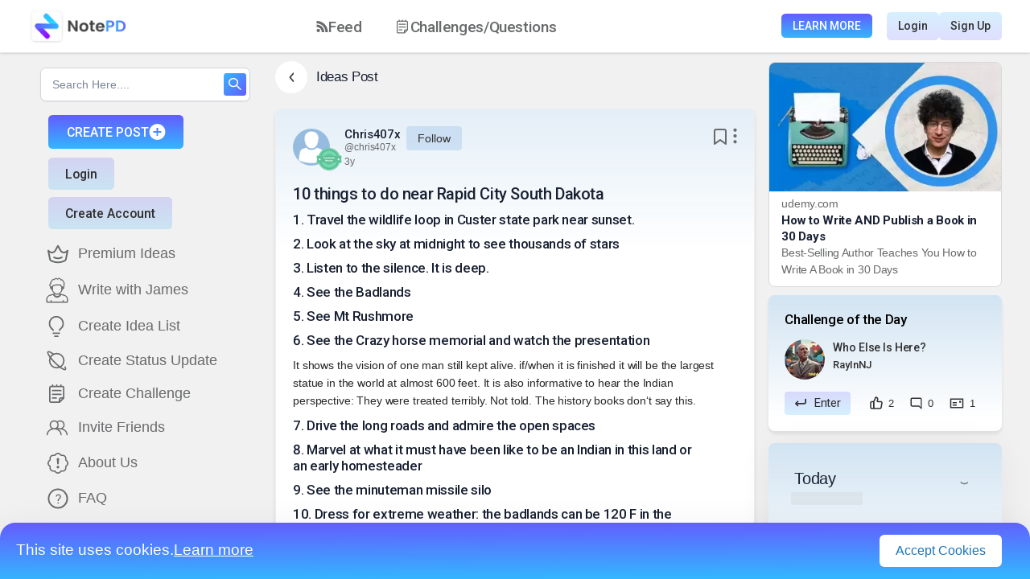

--- FILE ---
content_type: text/html; charset=utf-8
request_url: https://www.google.com/recaptcha/api2/anchor?ar=1&k=6LcCjr8eAAAAAO7sXYLNsiGxBHOABUNae9hsL4vy&co=aHR0cHM6Ly9ub3RlcGQuY29tOjQ0Mw..&hl=en&v=N67nZn4AqZkNcbeMu4prBgzg&size=invisible&anchor-ms=20000&execute-ms=30000&cb=qlplwghpux53
body_size: 48724
content:
<!DOCTYPE HTML><html dir="ltr" lang="en"><head><meta http-equiv="Content-Type" content="text/html; charset=UTF-8">
<meta http-equiv="X-UA-Compatible" content="IE=edge">
<title>reCAPTCHA</title>
<style type="text/css">
/* cyrillic-ext */
@font-face {
  font-family: 'Roboto';
  font-style: normal;
  font-weight: 400;
  font-stretch: 100%;
  src: url(//fonts.gstatic.com/s/roboto/v48/KFO7CnqEu92Fr1ME7kSn66aGLdTylUAMa3GUBHMdazTgWw.woff2) format('woff2');
  unicode-range: U+0460-052F, U+1C80-1C8A, U+20B4, U+2DE0-2DFF, U+A640-A69F, U+FE2E-FE2F;
}
/* cyrillic */
@font-face {
  font-family: 'Roboto';
  font-style: normal;
  font-weight: 400;
  font-stretch: 100%;
  src: url(//fonts.gstatic.com/s/roboto/v48/KFO7CnqEu92Fr1ME7kSn66aGLdTylUAMa3iUBHMdazTgWw.woff2) format('woff2');
  unicode-range: U+0301, U+0400-045F, U+0490-0491, U+04B0-04B1, U+2116;
}
/* greek-ext */
@font-face {
  font-family: 'Roboto';
  font-style: normal;
  font-weight: 400;
  font-stretch: 100%;
  src: url(//fonts.gstatic.com/s/roboto/v48/KFO7CnqEu92Fr1ME7kSn66aGLdTylUAMa3CUBHMdazTgWw.woff2) format('woff2');
  unicode-range: U+1F00-1FFF;
}
/* greek */
@font-face {
  font-family: 'Roboto';
  font-style: normal;
  font-weight: 400;
  font-stretch: 100%;
  src: url(//fonts.gstatic.com/s/roboto/v48/KFO7CnqEu92Fr1ME7kSn66aGLdTylUAMa3-UBHMdazTgWw.woff2) format('woff2');
  unicode-range: U+0370-0377, U+037A-037F, U+0384-038A, U+038C, U+038E-03A1, U+03A3-03FF;
}
/* math */
@font-face {
  font-family: 'Roboto';
  font-style: normal;
  font-weight: 400;
  font-stretch: 100%;
  src: url(//fonts.gstatic.com/s/roboto/v48/KFO7CnqEu92Fr1ME7kSn66aGLdTylUAMawCUBHMdazTgWw.woff2) format('woff2');
  unicode-range: U+0302-0303, U+0305, U+0307-0308, U+0310, U+0312, U+0315, U+031A, U+0326-0327, U+032C, U+032F-0330, U+0332-0333, U+0338, U+033A, U+0346, U+034D, U+0391-03A1, U+03A3-03A9, U+03B1-03C9, U+03D1, U+03D5-03D6, U+03F0-03F1, U+03F4-03F5, U+2016-2017, U+2034-2038, U+203C, U+2040, U+2043, U+2047, U+2050, U+2057, U+205F, U+2070-2071, U+2074-208E, U+2090-209C, U+20D0-20DC, U+20E1, U+20E5-20EF, U+2100-2112, U+2114-2115, U+2117-2121, U+2123-214F, U+2190, U+2192, U+2194-21AE, U+21B0-21E5, U+21F1-21F2, U+21F4-2211, U+2213-2214, U+2216-22FF, U+2308-230B, U+2310, U+2319, U+231C-2321, U+2336-237A, U+237C, U+2395, U+239B-23B7, U+23D0, U+23DC-23E1, U+2474-2475, U+25AF, U+25B3, U+25B7, U+25BD, U+25C1, U+25CA, U+25CC, U+25FB, U+266D-266F, U+27C0-27FF, U+2900-2AFF, U+2B0E-2B11, U+2B30-2B4C, U+2BFE, U+3030, U+FF5B, U+FF5D, U+1D400-1D7FF, U+1EE00-1EEFF;
}
/* symbols */
@font-face {
  font-family: 'Roboto';
  font-style: normal;
  font-weight: 400;
  font-stretch: 100%;
  src: url(//fonts.gstatic.com/s/roboto/v48/KFO7CnqEu92Fr1ME7kSn66aGLdTylUAMaxKUBHMdazTgWw.woff2) format('woff2');
  unicode-range: U+0001-000C, U+000E-001F, U+007F-009F, U+20DD-20E0, U+20E2-20E4, U+2150-218F, U+2190, U+2192, U+2194-2199, U+21AF, U+21E6-21F0, U+21F3, U+2218-2219, U+2299, U+22C4-22C6, U+2300-243F, U+2440-244A, U+2460-24FF, U+25A0-27BF, U+2800-28FF, U+2921-2922, U+2981, U+29BF, U+29EB, U+2B00-2BFF, U+4DC0-4DFF, U+FFF9-FFFB, U+10140-1018E, U+10190-1019C, U+101A0, U+101D0-101FD, U+102E0-102FB, U+10E60-10E7E, U+1D2C0-1D2D3, U+1D2E0-1D37F, U+1F000-1F0FF, U+1F100-1F1AD, U+1F1E6-1F1FF, U+1F30D-1F30F, U+1F315, U+1F31C, U+1F31E, U+1F320-1F32C, U+1F336, U+1F378, U+1F37D, U+1F382, U+1F393-1F39F, U+1F3A7-1F3A8, U+1F3AC-1F3AF, U+1F3C2, U+1F3C4-1F3C6, U+1F3CA-1F3CE, U+1F3D4-1F3E0, U+1F3ED, U+1F3F1-1F3F3, U+1F3F5-1F3F7, U+1F408, U+1F415, U+1F41F, U+1F426, U+1F43F, U+1F441-1F442, U+1F444, U+1F446-1F449, U+1F44C-1F44E, U+1F453, U+1F46A, U+1F47D, U+1F4A3, U+1F4B0, U+1F4B3, U+1F4B9, U+1F4BB, U+1F4BF, U+1F4C8-1F4CB, U+1F4D6, U+1F4DA, U+1F4DF, U+1F4E3-1F4E6, U+1F4EA-1F4ED, U+1F4F7, U+1F4F9-1F4FB, U+1F4FD-1F4FE, U+1F503, U+1F507-1F50B, U+1F50D, U+1F512-1F513, U+1F53E-1F54A, U+1F54F-1F5FA, U+1F610, U+1F650-1F67F, U+1F687, U+1F68D, U+1F691, U+1F694, U+1F698, U+1F6AD, U+1F6B2, U+1F6B9-1F6BA, U+1F6BC, U+1F6C6-1F6CF, U+1F6D3-1F6D7, U+1F6E0-1F6EA, U+1F6F0-1F6F3, U+1F6F7-1F6FC, U+1F700-1F7FF, U+1F800-1F80B, U+1F810-1F847, U+1F850-1F859, U+1F860-1F887, U+1F890-1F8AD, U+1F8B0-1F8BB, U+1F8C0-1F8C1, U+1F900-1F90B, U+1F93B, U+1F946, U+1F984, U+1F996, U+1F9E9, U+1FA00-1FA6F, U+1FA70-1FA7C, U+1FA80-1FA89, U+1FA8F-1FAC6, U+1FACE-1FADC, U+1FADF-1FAE9, U+1FAF0-1FAF8, U+1FB00-1FBFF;
}
/* vietnamese */
@font-face {
  font-family: 'Roboto';
  font-style: normal;
  font-weight: 400;
  font-stretch: 100%;
  src: url(//fonts.gstatic.com/s/roboto/v48/KFO7CnqEu92Fr1ME7kSn66aGLdTylUAMa3OUBHMdazTgWw.woff2) format('woff2');
  unicode-range: U+0102-0103, U+0110-0111, U+0128-0129, U+0168-0169, U+01A0-01A1, U+01AF-01B0, U+0300-0301, U+0303-0304, U+0308-0309, U+0323, U+0329, U+1EA0-1EF9, U+20AB;
}
/* latin-ext */
@font-face {
  font-family: 'Roboto';
  font-style: normal;
  font-weight: 400;
  font-stretch: 100%;
  src: url(//fonts.gstatic.com/s/roboto/v48/KFO7CnqEu92Fr1ME7kSn66aGLdTylUAMa3KUBHMdazTgWw.woff2) format('woff2');
  unicode-range: U+0100-02BA, U+02BD-02C5, U+02C7-02CC, U+02CE-02D7, U+02DD-02FF, U+0304, U+0308, U+0329, U+1D00-1DBF, U+1E00-1E9F, U+1EF2-1EFF, U+2020, U+20A0-20AB, U+20AD-20C0, U+2113, U+2C60-2C7F, U+A720-A7FF;
}
/* latin */
@font-face {
  font-family: 'Roboto';
  font-style: normal;
  font-weight: 400;
  font-stretch: 100%;
  src: url(//fonts.gstatic.com/s/roboto/v48/KFO7CnqEu92Fr1ME7kSn66aGLdTylUAMa3yUBHMdazQ.woff2) format('woff2');
  unicode-range: U+0000-00FF, U+0131, U+0152-0153, U+02BB-02BC, U+02C6, U+02DA, U+02DC, U+0304, U+0308, U+0329, U+2000-206F, U+20AC, U+2122, U+2191, U+2193, U+2212, U+2215, U+FEFF, U+FFFD;
}
/* cyrillic-ext */
@font-face {
  font-family: 'Roboto';
  font-style: normal;
  font-weight: 500;
  font-stretch: 100%;
  src: url(//fonts.gstatic.com/s/roboto/v48/KFO7CnqEu92Fr1ME7kSn66aGLdTylUAMa3GUBHMdazTgWw.woff2) format('woff2');
  unicode-range: U+0460-052F, U+1C80-1C8A, U+20B4, U+2DE0-2DFF, U+A640-A69F, U+FE2E-FE2F;
}
/* cyrillic */
@font-face {
  font-family: 'Roboto';
  font-style: normal;
  font-weight: 500;
  font-stretch: 100%;
  src: url(//fonts.gstatic.com/s/roboto/v48/KFO7CnqEu92Fr1ME7kSn66aGLdTylUAMa3iUBHMdazTgWw.woff2) format('woff2');
  unicode-range: U+0301, U+0400-045F, U+0490-0491, U+04B0-04B1, U+2116;
}
/* greek-ext */
@font-face {
  font-family: 'Roboto';
  font-style: normal;
  font-weight: 500;
  font-stretch: 100%;
  src: url(//fonts.gstatic.com/s/roboto/v48/KFO7CnqEu92Fr1ME7kSn66aGLdTylUAMa3CUBHMdazTgWw.woff2) format('woff2');
  unicode-range: U+1F00-1FFF;
}
/* greek */
@font-face {
  font-family: 'Roboto';
  font-style: normal;
  font-weight: 500;
  font-stretch: 100%;
  src: url(//fonts.gstatic.com/s/roboto/v48/KFO7CnqEu92Fr1ME7kSn66aGLdTylUAMa3-UBHMdazTgWw.woff2) format('woff2');
  unicode-range: U+0370-0377, U+037A-037F, U+0384-038A, U+038C, U+038E-03A1, U+03A3-03FF;
}
/* math */
@font-face {
  font-family: 'Roboto';
  font-style: normal;
  font-weight: 500;
  font-stretch: 100%;
  src: url(//fonts.gstatic.com/s/roboto/v48/KFO7CnqEu92Fr1ME7kSn66aGLdTylUAMawCUBHMdazTgWw.woff2) format('woff2');
  unicode-range: U+0302-0303, U+0305, U+0307-0308, U+0310, U+0312, U+0315, U+031A, U+0326-0327, U+032C, U+032F-0330, U+0332-0333, U+0338, U+033A, U+0346, U+034D, U+0391-03A1, U+03A3-03A9, U+03B1-03C9, U+03D1, U+03D5-03D6, U+03F0-03F1, U+03F4-03F5, U+2016-2017, U+2034-2038, U+203C, U+2040, U+2043, U+2047, U+2050, U+2057, U+205F, U+2070-2071, U+2074-208E, U+2090-209C, U+20D0-20DC, U+20E1, U+20E5-20EF, U+2100-2112, U+2114-2115, U+2117-2121, U+2123-214F, U+2190, U+2192, U+2194-21AE, U+21B0-21E5, U+21F1-21F2, U+21F4-2211, U+2213-2214, U+2216-22FF, U+2308-230B, U+2310, U+2319, U+231C-2321, U+2336-237A, U+237C, U+2395, U+239B-23B7, U+23D0, U+23DC-23E1, U+2474-2475, U+25AF, U+25B3, U+25B7, U+25BD, U+25C1, U+25CA, U+25CC, U+25FB, U+266D-266F, U+27C0-27FF, U+2900-2AFF, U+2B0E-2B11, U+2B30-2B4C, U+2BFE, U+3030, U+FF5B, U+FF5D, U+1D400-1D7FF, U+1EE00-1EEFF;
}
/* symbols */
@font-face {
  font-family: 'Roboto';
  font-style: normal;
  font-weight: 500;
  font-stretch: 100%;
  src: url(//fonts.gstatic.com/s/roboto/v48/KFO7CnqEu92Fr1ME7kSn66aGLdTylUAMaxKUBHMdazTgWw.woff2) format('woff2');
  unicode-range: U+0001-000C, U+000E-001F, U+007F-009F, U+20DD-20E0, U+20E2-20E4, U+2150-218F, U+2190, U+2192, U+2194-2199, U+21AF, U+21E6-21F0, U+21F3, U+2218-2219, U+2299, U+22C4-22C6, U+2300-243F, U+2440-244A, U+2460-24FF, U+25A0-27BF, U+2800-28FF, U+2921-2922, U+2981, U+29BF, U+29EB, U+2B00-2BFF, U+4DC0-4DFF, U+FFF9-FFFB, U+10140-1018E, U+10190-1019C, U+101A0, U+101D0-101FD, U+102E0-102FB, U+10E60-10E7E, U+1D2C0-1D2D3, U+1D2E0-1D37F, U+1F000-1F0FF, U+1F100-1F1AD, U+1F1E6-1F1FF, U+1F30D-1F30F, U+1F315, U+1F31C, U+1F31E, U+1F320-1F32C, U+1F336, U+1F378, U+1F37D, U+1F382, U+1F393-1F39F, U+1F3A7-1F3A8, U+1F3AC-1F3AF, U+1F3C2, U+1F3C4-1F3C6, U+1F3CA-1F3CE, U+1F3D4-1F3E0, U+1F3ED, U+1F3F1-1F3F3, U+1F3F5-1F3F7, U+1F408, U+1F415, U+1F41F, U+1F426, U+1F43F, U+1F441-1F442, U+1F444, U+1F446-1F449, U+1F44C-1F44E, U+1F453, U+1F46A, U+1F47D, U+1F4A3, U+1F4B0, U+1F4B3, U+1F4B9, U+1F4BB, U+1F4BF, U+1F4C8-1F4CB, U+1F4D6, U+1F4DA, U+1F4DF, U+1F4E3-1F4E6, U+1F4EA-1F4ED, U+1F4F7, U+1F4F9-1F4FB, U+1F4FD-1F4FE, U+1F503, U+1F507-1F50B, U+1F50D, U+1F512-1F513, U+1F53E-1F54A, U+1F54F-1F5FA, U+1F610, U+1F650-1F67F, U+1F687, U+1F68D, U+1F691, U+1F694, U+1F698, U+1F6AD, U+1F6B2, U+1F6B9-1F6BA, U+1F6BC, U+1F6C6-1F6CF, U+1F6D3-1F6D7, U+1F6E0-1F6EA, U+1F6F0-1F6F3, U+1F6F7-1F6FC, U+1F700-1F7FF, U+1F800-1F80B, U+1F810-1F847, U+1F850-1F859, U+1F860-1F887, U+1F890-1F8AD, U+1F8B0-1F8BB, U+1F8C0-1F8C1, U+1F900-1F90B, U+1F93B, U+1F946, U+1F984, U+1F996, U+1F9E9, U+1FA00-1FA6F, U+1FA70-1FA7C, U+1FA80-1FA89, U+1FA8F-1FAC6, U+1FACE-1FADC, U+1FADF-1FAE9, U+1FAF0-1FAF8, U+1FB00-1FBFF;
}
/* vietnamese */
@font-face {
  font-family: 'Roboto';
  font-style: normal;
  font-weight: 500;
  font-stretch: 100%;
  src: url(//fonts.gstatic.com/s/roboto/v48/KFO7CnqEu92Fr1ME7kSn66aGLdTylUAMa3OUBHMdazTgWw.woff2) format('woff2');
  unicode-range: U+0102-0103, U+0110-0111, U+0128-0129, U+0168-0169, U+01A0-01A1, U+01AF-01B0, U+0300-0301, U+0303-0304, U+0308-0309, U+0323, U+0329, U+1EA0-1EF9, U+20AB;
}
/* latin-ext */
@font-face {
  font-family: 'Roboto';
  font-style: normal;
  font-weight: 500;
  font-stretch: 100%;
  src: url(//fonts.gstatic.com/s/roboto/v48/KFO7CnqEu92Fr1ME7kSn66aGLdTylUAMa3KUBHMdazTgWw.woff2) format('woff2');
  unicode-range: U+0100-02BA, U+02BD-02C5, U+02C7-02CC, U+02CE-02D7, U+02DD-02FF, U+0304, U+0308, U+0329, U+1D00-1DBF, U+1E00-1E9F, U+1EF2-1EFF, U+2020, U+20A0-20AB, U+20AD-20C0, U+2113, U+2C60-2C7F, U+A720-A7FF;
}
/* latin */
@font-face {
  font-family: 'Roboto';
  font-style: normal;
  font-weight: 500;
  font-stretch: 100%;
  src: url(//fonts.gstatic.com/s/roboto/v48/KFO7CnqEu92Fr1ME7kSn66aGLdTylUAMa3yUBHMdazQ.woff2) format('woff2');
  unicode-range: U+0000-00FF, U+0131, U+0152-0153, U+02BB-02BC, U+02C6, U+02DA, U+02DC, U+0304, U+0308, U+0329, U+2000-206F, U+20AC, U+2122, U+2191, U+2193, U+2212, U+2215, U+FEFF, U+FFFD;
}
/* cyrillic-ext */
@font-face {
  font-family: 'Roboto';
  font-style: normal;
  font-weight: 900;
  font-stretch: 100%;
  src: url(//fonts.gstatic.com/s/roboto/v48/KFO7CnqEu92Fr1ME7kSn66aGLdTylUAMa3GUBHMdazTgWw.woff2) format('woff2');
  unicode-range: U+0460-052F, U+1C80-1C8A, U+20B4, U+2DE0-2DFF, U+A640-A69F, U+FE2E-FE2F;
}
/* cyrillic */
@font-face {
  font-family: 'Roboto';
  font-style: normal;
  font-weight: 900;
  font-stretch: 100%;
  src: url(//fonts.gstatic.com/s/roboto/v48/KFO7CnqEu92Fr1ME7kSn66aGLdTylUAMa3iUBHMdazTgWw.woff2) format('woff2');
  unicode-range: U+0301, U+0400-045F, U+0490-0491, U+04B0-04B1, U+2116;
}
/* greek-ext */
@font-face {
  font-family: 'Roboto';
  font-style: normal;
  font-weight: 900;
  font-stretch: 100%;
  src: url(//fonts.gstatic.com/s/roboto/v48/KFO7CnqEu92Fr1ME7kSn66aGLdTylUAMa3CUBHMdazTgWw.woff2) format('woff2');
  unicode-range: U+1F00-1FFF;
}
/* greek */
@font-face {
  font-family: 'Roboto';
  font-style: normal;
  font-weight: 900;
  font-stretch: 100%;
  src: url(//fonts.gstatic.com/s/roboto/v48/KFO7CnqEu92Fr1ME7kSn66aGLdTylUAMa3-UBHMdazTgWw.woff2) format('woff2');
  unicode-range: U+0370-0377, U+037A-037F, U+0384-038A, U+038C, U+038E-03A1, U+03A3-03FF;
}
/* math */
@font-face {
  font-family: 'Roboto';
  font-style: normal;
  font-weight: 900;
  font-stretch: 100%;
  src: url(//fonts.gstatic.com/s/roboto/v48/KFO7CnqEu92Fr1ME7kSn66aGLdTylUAMawCUBHMdazTgWw.woff2) format('woff2');
  unicode-range: U+0302-0303, U+0305, U+0307-0308, U+0310, U+0312, U+0315, U+031A, U+0326-0327, U+032C, U+032F-0330, U+0332-0333, U+0338, U+033A, U+0346, U+034D, U+0391-03A1, U+03A3-03A9, U+03B1-03C9, U+03D1, U+03D5-03D6, U+03F0-03F1, U+03F4-03F5, U+2016-2017, U+2034-2038, U+203C, U+2040, U+2043, U+2047, U+2050, U+2057, U+205F, U+2070-2071, U+2074-208E, U+2090-209C, U+20D0-20DC, U+20E1, U+20E5-20EF, U+2100-2112, U+2114-2115, U+2117-2121, U+2123-214F, U+2190, U+2192, U+2194-21AE, U+21B0-21E5, U+21F1-21F2, U+21F4-2211, U+2213-2214, U+2216-22FF, U+2308-230B, U+2310, U+2319, U+231C-2321, U+2336-237A, U+237C, U+2395, U+239B-23B7, U+23D0, U+23DC-23E1, U+2474-2475, U+25AF, U+25B3, U+25B7, U+25BD, U+25C1, U+25CA, U+25CC, U+25FB, U+266D-266F, U+27C0-27FF, U+2900-2AFF, U+2B0E-2B11, U+2B30-2B4C, U+2BFE, U+3030, U+FF5B, U+FF5D, U+1D400-1D7FF, U+1EE00-1EEFF;
}
/* symbols */
@font-face {
  font-family: 'Roboto';
  font-style: normal;
  font-weight: 900;
  font-stretch: 100%;
  src: url(//fonts.gstatic.com/s/roboto/v48/KFO7CnqEu92Fr1ME7kSn66aGLdTylUAMaxKUBHMdazTgWw.woff2) format('woff2');
  unicode-range: U+0001-000C, U+000E-001F, U+007F-009F, U+20DD-20E0, U+20E2-20E4, U+2150-218F, U+2190, U+2192, U+2194-2199, U+21AF, U+21E6-21F0, U+21F3, U+2218-2219, U+2299, U+22C4-22C6, U+2300-243F, U+2440-244A, U+2460-24FF, U+25A0-27BF, U+2800-28FF, U+2921-2922, U+2981, U+29BF, U+29EB, U+2B00-2BFF, U+4DC0-4DFF, U+FFF9-FFFB, U+10140-1018E, U+10190-1019C, U+101A0, U+101D0-101FD, U+102E0-102FB, U+10E60-10E7E, U+1D2C0-1D2D3, U+1D2E0-1D37F, U+1F000-1F0FF, U+1F100-1F1AD, U+1F1E6-1F1FF, U+1F30D-1F30F, U+1F315, U+1F31C, U+1F31E, U+1F320-1F32C, U+1F336, U+1F378, U+1F37D, U+1F382, U+1F393-1F39F, U+1F3A7-1F3A8, U+1F3AC-1F3AF, U+1F3C2, U+1F3C4-1F3C6, U+1F3CA-1F3CE, U+1F3D4-1F3E0, U+1F3ED, U+1F3F1-1F3F3, U+1F3F5-1F3F7, U+1F408, U+1F415, U+1F41F, U+1F426, U+1F43F, U+1F441-1F442, U+1F444, U+1F446-1F449, U+1F44C-1F44E, U+1F453, U+1F46A, U+1F47D, U+1F4A3, U+1F4B0, U+1F4B3, U+1F4B9, U+1F4BB, U+1F4BF, U+1F4C8-1F4CB, U+1F4D6, U+1F4DA, U+1F4DF, U+1F4E3-1F4E6, U+1F4EA-1F4ED, U+1F4F7, U+1F4F9-1F4FB, U+1F4FD-1F4FE, U+1F503, U+1F507-1F50B, U+1F50D, U+1F512-1F513, U+1F53E-1F54A, U+1F54F-1F5FA, U+1F610, U+1F650-1F67F, U+1F687, U+1F68D, U+1F691, U+1F694, U+1F698, U+1F6AD, U+1F6B2, U+1F6B9-1F6BA, U+1F6BC, U+1F6C6-1F6CF, U+1F6D3-1F6D7, U+1F6E0-1F6EA, U+1F6F0-1F6F3, U+1F6F7-1F6FC, U+1F700-1F7FF, U+1F800-1F80B, U+1F810-1F847, U+1F850-1F859, U+1F860-1F887, U+1F890-1F8AD, U+1F8B0-1F8BB, U+1F8C0-1F8C1, U+1F900-1F90B, U+1F93B, U+1F946, U+1F984, U+1F996, U+1F9E9, U+1FA00-1FA6F, U+1FA70-1FA7C, U+1FA80-1FA89, U+1FA8F-1FAC6, U+1FACE-1FADC, U+1FADF-1FAE9, U+1FAF0-1FAF8, U+1FB00-1FBFF;
}
/* vietnamese */
@font-face {
  font-family: 'Roboto';
  font-style: normal;
  font-weight: 900;
  font-stretch: 100%;
  src: url(//fonts.gstatic.com/s/roboto/v48/KFO7CnqEu92Fr1ME7kSn66aGLdTylUAMa3OUBHMdazTgWw.woff2) format('woff2');
  unicode-range: U+0102-0103, U+0110-0111, U+0128-0129, U+0168-0169, U+01A0-01A1, U+01AF-01B0, U+0300-0301, U+0303-0304, U+0308-0309, U+0323, U+0329, U+1EA0-1EF9, U+20AB;
}
/* latin-ext */
@font-face {
  font-family: 'Roboto';
  font-style: normal;
  font-weight: 900;
  font-stretch: 100%;
  src: url(//fonts.gstatic.com/s/roboto/v48/KFO7CnqEu92Fr1ME7kSn66aGLdTylUAMa3KUBHMdazTgWw.woff2) format('woff2');
  unicode-range: U+0100-02BA, U+02BD-02C5, U+02C7-02CC, U+02CE-02D7, U+02DD-02FF, U+0304, U+0308, U+0329, U+1D00-1DBF, U+1E00-1E9F, U+1EF2-1EFF, U+2020, U+20A0-20AB, U+20AD-20C0, U+2113, U+2C60-2C7F, U+A720-A7FF;
}
/* latin */
@font-face {
  font-family: 'Roboto';
  font-style: normal;
  font-weight: 900;
  font-stretch: 100%;
  src: url(//fonts.gstatic.com/s/roboto/v48/KFO7CnqEu92Fr1ME7kSn66aGLdTylUAMa3yUBHMdazQ.woff2) format('woff2');
  unicode-range: U+0000-00FF, U+0131, U+0152-0153, U+02BB-02BC, U+02C6, U+02DA, U+02DC, U+0304, U+0308, U+0329, U+2000-206F, U+20AC, U+2122, U+2191, U+2193, U+2212, U+2215, U+FEFF, U+FFFD;
}

</style>
<link rel="stylesheet" type="text/css" href="https://www.gstatic.com/recaptcha/releases/N67nZn4AqZkNcbeMu4prBgzg/styles__ltr.css">
<script nonce="KJaN3QUQupzC_L5lajnDrw" type="text/javascript">window['__recaptcha_api'] = 'https://www.google.com/recaptcha/api2/';</script>
<script type="text/javascript" src="https://www.gstatic.com/recaptcha/releases/N67nZn4AqZkNcbeMu4prBgzg/recaptcha__en.js" nonce="KJaN3QUQupzC_L5lajnDrw">
      
    </script></head>
<body><div id="rc-anchor-alert" class="rc-anchor-alert"></div>
<input type="hidden" id="recaptcha-token" value="[base64]">
<script type="text/javascript" nonce="KJaN3QUQupzC_L5lajnDrw">
      recaptcha.anchor.Main.init("[\x22ainput\x22,[\x22bgdata\x22,\x22\x22,\[base64]/[base64]/[base64]/bmV3IHJbeF0oY1swXSk6RT09Mj9uZXcgclt4XShjWzBdLGNbMV0pOkU9PTM/bmV3IHJbeF0oY1swXSxjWzFdLGNbMl0pOkU9PTQ/[base64]/[base64]/[base64]/[base64]/[base64]/[base64]/[base64]/[base64]\x22,\[base64]\x22,\[base64]/DlsOJF8K3w53Cm8OewrEkWhbDjHjDoE9lw553AsODwppkJcOiw7k3YMK+CMO4wr85w554VAXClMKqSgTDph7CsT3CocKoIsORwpoKwq/DoRJUMiIBw5FLwqMwdMKkT0nDsxRvQXPDvMKQwoR+UMKdUsKnwpA8XsOkw71RFWITwrvDh8KcNHnDssOewovDucK2TyVuw5J/HT5yHQnDgQVzVmFawrLDj3MtaG5hWcOFwq3Di8KXwrjDq0B9CC7ChMK4OsKWOcO9w4vCrDYsw6URSHfDnVAOwp3CmC4nw7DDjS7Cu8OjTMKSw6UTw4JfwqgMwpJxwqVtw6LCvAolEsODT8OUGALCpWvCkjcARCQcwqIFw5EZw6xmw7xmw6/CqcKBX8KGworCrRx1w4wqwpvCkzM0wptgw5zCrcO5IQbCgRB/A8ODwoBBw60Mw63Cn2PDocKnw7MVBk5EwrIzw4tfwrQyAFwgwoXDpsK6EcOUw6zCjVcPwrEHdCpkw4PCqMKCw6Z9w5bDhREqw43Dkgx1dcOVQsOrw7/CjGFnwrzDtzseKkHCqjcdw4AVw5fDug9twogJKgHCtcKzwpjCtHnDpsOfwroNZ8KjYMK9Qw0rwqjDnTPCpcKLeSBGQxsragLCqRgofGg/[base64]/[base64]/wrnDnRbDjsKaw5rCj1w6B0QBSyBhK8KHJUcTexpxEw7CoD3DvkRqw4fDsQ8kMMOFw7QBwrDCkQvDnQHDmMKZwqlrCUh3YcO+cTXCv8O7AwXDt8O1w7tAwpsCIcOcwo9OTsO3RQZaSMOkwrPDjD9ew6XCiy/[base64]/[base64]/DgsKJwqYRGcKKw5bDtMKde8OwKsOMKRVMP8Oiw6PCjxomwrnCpF4Ww45Bw4fDkDpKa8KIBMKVccOOZMOJwoYCCsOfDwLDscOyacKYw7MAVm3DoMK/[base64]/HTPCkXxqK8OLwq4dLDsRYRDDssK3DWBEwozDkw7DosKSw7o7GEnDpMOyAV/DkBQ6eMK2YmIQw4HDvlTDiMKZw6Rvw4oSCcOmdVPCl8K8wql8d2XDr8KwbhfDqsKacMO5wrDCqzMfwqPCi2plw5QMOcOjF07Cs3PDlz7Ch8K3HsOXwpgNU8OoFMOJLMOJAcK6bGLDoDVnXsKJcsKGfysQwqDDgsOawqsPC8OMWl7DkcOzw5/CgXcfVsOwwpNqwoAGw6zChVgyO8KfwpZEO8OPwqoDeGFCw5/[base64]/DgQbCuQUIwqtSw4DCtxPDmsOiVEPChGrCksOAw6TDlsK7OV7DpMKIw4gIwprDocKHw5fDlTpJPDADw5ESw6omES/CkRYQw5nCpMO/DQciAMKcwq3Ck3orwrFKXMOywpwrR3TDry/DhsOOU8K5V04TC8KJwrt3wo7CsC5RIFkwKyZNworDqXAew5ULwqtuEGTCrcOxwqvCqCYaRMKWO8KwwrAqEVJaw7Q5N8Kad8KRS2lTFWvDt8OtwonCjMKbW8OYw6XCiGwBwqfDpcKyZMOBwpJywqnDt0UTwr/[base64]/CombDjsKqwoRMF8KFB8Kxw4ohwoDDhRXDhcOPw6vDi8OxVcKAZsOeYDg/wpLCnAPCrCnDol14w4x5w6fDi8OPw7dEFsKUUcKIw6zDocKuSMKowrvCgQbCnW7CpxnCp3Fpw4N/ZcKUw5VDcEoMwpXDkFlHfzjDmxbCgMOEQ2hrw5vCgTXDuVVqw4dXw5LDjsO5wqJJIsKyJsKYA8Oow74owovCtzE7CMKPQ8KOw7vCm8Kiwo/[base64]/wrzDgsONwo3DocOew6XDiWfCvsOsBcO7cQXCvcOocsKyw5gPKXl4McO5U8KqejctVGnCmsKBwpLCosO3wqI1w4ACZRvDm3nCgW/Du8O2w4LDv0wSwrlLbSYpw5/[base64]/DscKqcMKBM8Kvw7jDgMKzw6xNBMODHMOzKGjCiyjDvkNlEifChsOdwq8eUk16w73DinEtTijChncRK8KvA3MHw4bCrw/[base64]/Cm8OgwrvDuWzCnC81WmclYcKWUcObwqjDpiJQNFPCr8OGAMOnRlxFIwd/w5PCrkwRMykaw5zDi8Kcw4NzwojDh3paZwYUw7/DlXoDwqPDlMONw5cgw4ECNXLCgsOTccOuw4s7IcOow6lYaiPDjsOGZ8KnacK9ZwvCv3DCmhjDgU/Cp8O0QMKWcMKSKHHCpjbDgBDCksKdwq/Cl8KNw6YRV8Okw6l+NgLDqETCmXrCvw/DgCMPWUbDpMOnw4nDhcKzwpHCimN0e3nCgEdNYMK9w7jDsMKmwozCvR7CiD0pbWAZBFhjenfDjl3CmcKewoTDksKnCsO2wo/[base64]/CtcKwwrJmTMKnwrUZw5NKw7fCpsOGSwxJNwPCisO/w7LDknLDkMONX8KWUsOFQD/Ds8KeScOiN8KvbC/DjTAFeUXCr8OeLMKcw7PCgcKIJsKYwpcIw6QwwpLDtS5HcB/[base64]/CkMKXwoTDjMKZPcKBMCzCvMOtNsKyHAVqWm8vci7Cu1luw5zClFzDuW3CtsOVLMOqWUYkDHjDjMKqw558IBzDm8OdwovDrMO/w4BlGMKqwoBEb8O5KcO6esKtw7jDucKecG3CuhsITgsZwql8NsOvWXtXYsKYw4/CvcOIwoogIMOOw5PCl3Yjw4LCpcOLw4rCu8O0wr8rw6LDil/Dg0/[base64]/ClcOYw6wOwqXDqMOYwosGUUJ7GXoSw75hbsOmw7ExOcK1UAxLwq7CusOMw5zDrgtVwpYXwrrCoUvDr3lLGcK+w7TDssKqwqtrb1/CqQ3ChcK/w4dOwp5mwrZnw5oZw4gmWjHDpm5XZmRUGsKSH0jDksO3ehbCh0NICy9Bwp01wrTCt3IMwpgNQg3CqTQyw47CmCA1w6PCiEfCnBokfcK0w7vDuHZswqHDjmsew45VIsOAUsKkPMOHHcKQNMOMeGFjwqB4w6bDr1oCHmRDw6bCnMKxaywZw67CuHIpwrZqw53CunHDoH/CkBbCmsOhVsKEwqB+wrIwwqsoB8Ozw7DDpHIDYsOGc2XDjhbCksOybhnDkThcFWVjXMK6MRQawq8lwr3DqkdGw4jDvsKCw6jCnS0xLsKGwpXDmcOfwr8EwoQVODgpYiHCqFvDiTDCuGTCtsKcDMKqw4/[base64]/Cu8OUD2dGwr7DncKqwrHDkcOvacKVcV1ww4c6wqx/[base64]/w5NUw6DDoX53UsOIfDUoAG/CvXHDiRF3wrt3w6LDpsOMAsObeG9eKcODY8Ovw6UhwrdXNCXDph8gB8KnRkXChxDDvcK0wpM1dMOuf8OhwpkQwotzw6vDrDxgw5YmwopKQ8O/IW0Pw5PCt8KxGhPDl8OXw5Fxwqp+woUfe0XCiC/Dk1XDtVgCF1gmVcK5CsOPw6IQI0DCjsKRw4XChsKhPU/[base64]/DsFMMwrTCiMK4UsOOwo/DlcK5UgQcwqLDm2sdDsKDw48mRMKfw7MnVWtRP8OLUMOtc2nDtFlGwoZQw7HDlMKWwrNcbsO7w5zCqMO3wrzDmWnDiVpzwo7Cl8KZwpjDpsO5S8K3w50NKV10XsKAw4jClyRZGhXCoMO6XytIwq/[base64]/Dt8K0clHCrg9FWcOtw4xzw4wkJsOkHWVWScKkacKrwr9Xw5M1ZQFtRMKmw4DCncOlfMKSEjbCjMKFDcKqwpbDgMOJw5A5w7bDpsOSw7l/[base64]/Dv2doYwLDiArDpFYZfMOaDcK+wprDosKmVsKCwqc7wrYwZ0cpwqE3w7bCg8OtW8Klw5wnwqgxHMKWwrrCn8OOw60NC8ORw5lDwpXCo27Cg8Obw6DCgcKKw6hNOsKCdsKOworDkEbCpMOrwoFjAgMyLlPCq8KwFFg2LcKIQEzClMOyw6LDmBgRwo/[base64]/[base64]/CjirClXMsw7JmEsOuw4fDozzDksKRw4wrwoPCq095wrdKV8ObSMKHXsKmBn3DlTVxCVU+JsO7DGwWw4jCnl3DtMKow4XDscK7SBoMwo9Gw6BpSX0SwrHDgwzCqMK1HFDCqz/Cpx7CmMKBPw8iM1hMworCg8OfMcK1wrnCtsK+LsKNW8OpRADCk8KJOh/Cn8O/[base64]/wq4/wprDvsKIw47DpXFRw6wnw7DDhQ8bd8OWw4ZXZsKyeGLDpzPDiGYXfMORTyDDhhU1DcKfHMKvw7vCsSLDmnUnwoUqwpgMw6ZIw7LCkcOww6HChMOiajvDlH0uXV8MLAAhw41Ywo81w4pAw5lGFCXCjh3CnsO3wqAdw74iw4rCukE2w6TCgA/DoMK0w6vCkFXDjxPChcOeOXsaNcKSw6wkwq7CgcOGw4wAwoZ5wpY3QsOFwp3DjcKiL2fCtsOFwrsYw77DtxVbw63DmcKrf0Jmfk7CqBNSOcO4eUnDlMK1wojDhALCvsOQw7DCt8K3wqETacK6UMKbAsOPwoXDu0FLwrtYwqvCij0zCcKcasKIexPCrXQFAMK3wo/DqsOQHgIoI2fCqmXCrFbChH8cH8OtXsK/e2fCtGbDiQ/Dl1vCksOVKMOEwrDCt8KgwptMI2HDl8OYE8OUwqnCn8KzOsKHaS1ZImzDrMOrH8OdL3oJw7BSw5/DqhQ0w6fDrsKewrQ6w6IAfno9XwoXwp00wpvDtCUUQsK0w4fDsgchGS7CkAFqCMKCTcOWYjvDjMODwpkRJcKufgxbw7Mbw73DgcOIISLDm2/DrcK9AHosw7zCicOFw7fCiMOhwrfCn1Imw6HCgQXCg8OxNkBGXQsCwqHCrcOKw63DmMKXw7EwLAZfBxgtwr/[base64]/[base64]/CjnTDu8OFwobDhsKDdcO6Z0ApL1MdVVxvwo0eI3zDi8KowooOIQMHw7c0AFnCmsOqw6TClUDDicO8UsKrO8KXwqMYZcOieAw+TmsMeDLDuwrDtsKiXsO+w7LCvcKISgnChsKKRw/DvMK0ASFxXcOqPcOmw7jDlHHDmcKwwr/CpMOQw47CvCBJEzQ9w4sRfDXDjsK6w5NowpUkw61Hw6jDpcKNdyoFw6cuw7DCs1nCmcO4KMONVcOywoTDrsKsVnMkwqUqQksDDMK/w5XCoFXDusKUwrYCSMKrFEIPw5fDulXCuj/CskbCrcOUwrBUeMO6wo7Cj8K2fsKswqZIw6jCtnfDhcOldsOowporwoAbUkQTwprCqMOZVVZ4wrthwpXCuHtBwqsBGSAIw5wLw7fDtsOsEmwzdQ7DlMOjwrV2AcKfwqDDmMOPFsKfdMOTFsKQDTTCocKbw47Dm8OLAxYWS3/Di3N6wq/CoxHDt8OfGsORScONWF1YBsKhwqnDhsOdw55XBsO2V8K1QsOtBcK9wrNkwqImw7/Cqk8FwoPDnXB1w67CqwFzw6XDpmpnaFUjY8KrwrsfNMKyC8ORLMOGWsO2ZkUJwqw5OUjDksK6wrfDoTvDqg8uwqQCEcODfcKEwrLDrEZtZsO/wpHCnwRqw7nCqcOmwqttw4zCrsKECzTCtMKRR2Qpw7fCmcKDw5wxwr4Ew6jDpVBWwrjDh3NYw6DCgMOFJ8ODwq0lQ8K2woFQw6Y6w6/DkcOjw5FaI8Okw6PCmcKow5kswp3CjsOiw6TDuVfCizEvCBvCgWBnWCx2I8OcWMOew4wMwq5Fw5jDkCYfw6cNw47DtQbCuMKawo7DtsOwB8OYw6VXwpl5P05XJsO/w5dAw4nDhMOZwqzCojLDq8O1MicHCMKxMBxLdiUUbkLDnxcSwqLCl0ZKLMKiCMOZw63CrFfCmkIOwok5bcOyE2hawrFlO37DuMK2w4JHwrBdP3jDrHQEW8OSw4haLsOyGHXDr8KBwq/[base64]/Dhg7DlTEDY8O4G8Oow4soN8Ogwr7CicKLw6XDq8ONFlBYYTHClkLCosOgwrPCuBgVw4DDksKaD27CiMKjW8OxIsOqwqTDj3LCuSd6Wm3CpnE5w4/CvDNHXcKCCMKeRlPDo2HCsUc6RMOjHsOIwp7CgmM+w4PCiMK6w7pCGy/Dg0hCNhDDtiQUwqLDv0jCgEvClAd3woIMwozCvHhMGEESa8KOFnZpS8O4woIRwpthw5QUw5haRizDriV3K8OEesKuw6PCkMOCwp/CgXMQCMOAw4A3C8OaMmYqU3M4woQVwrVUwqzDmMKFKMOHwp3Ds8KkQQE1J0vDqsOfwr8tw59KwpbDthnCiMKlwqV7wqXCvwnClcOkKxgQDi3DhcOnfHIVw6vDjATCg8Okw5xuL0ACwr07D8KEasKvw6Uuwp1nPMKZw6/[base64]/DpW8JwprCtMOgLcO8woszbBbClsOEaAJdw53DmxXDmR4LwoRDJWVCRknDoWTCmMKyFVbCjcKXwqFTUcOawofDisOOw6HCiMKkwrnCoW3CgnnDm8OgaFPCicOHUDXDkcOXwqHCsWTDh8KLOzDCtcKMPsKZworCig3DvgdZw5AALXrCvMOkE8K5UMO2X8O/[base64]/[base64]/w57Do0xGwpnCmBpMwrDDtlDCvVfClcKJJcO1EsKdSsK2w7hqwp3Di03DrsO8w7oWw6ILMBITwrhQDGtRw5o7w4FQw5huw4XCs8KyMsO9wpTDh8ObKsOmHAcrC8KIJRzDgWvDrhrCssKOGMOjPsO+wogiw4/Cq03ChcOJwrvDncOBUkV0woI0wqLDvsOlw7QpAlgaWsKLLgXCksOjfmTDvsK8FMKHWVfDrQgLXsKMw4LCmjTDpMOxaWVYwqshwog4wpoqH1czwpp2w4jDrEpaIMOtasKbwolneVt9L1LCnDo3wpjCpUHDusOSNF/DqMO+cMO7w7TCkcK8MMOWJcKQKkHCsMKwKgZPwokQRMKqYcOpwoDDmWYOG23CliIDw6pawqsrXA8NKcKWVsKEwqQ6wr8dw48DLsOUwpBNw41OW8KUDsK+wocpw4nCisOhOQptEDDChsOiwpTDo8OAw7PDssKVwpJgI1DDhMOqZcODw7TClxZqZ8K+wo1/flXCqsO5wpHDvgjDh8KpGwvDmyPCqUpVTcOCIwPDr8O6w64JwqbCkkU6Ck4FGsOpwoYpV8Kxw7cRVVPDp8KdVWDDsMOuw4V/w5TDhsKIw5RQaCgswrbChRRFw61Kfj81w6DDgMKRw6fDgcOxwr0Uw4fCsXU6w7jCm8KEJMOSw7tnYsOCAAPDuXHCs8Krw5PCrXlaRcOyw5kITn88ZnvCn8OHSE/CgcKtwp50w54VaG/DjRscwozDhsKXw6bDrMKsw6dZBFYHIkt/[base64]/CmljChXgnw6hhw4fCjcO4w6wZwr7Dt2EbJgdvwo7CucOxw5zCl0PDlAPDgcOtwqkZwr7CmQZNwpvCog/DuMKZw5/DnVk0wpovw7Z2w4vDmxvDlm3DlVfDjMKsMgnDg8O4wprCtXkPwpEGDcKCwr5zL8KmdMOSwrLCnsONJw3CtcKDw4ZQw6E9w6nCtg4YTV/Dk8KBw67DgyQ2UcOuw4nDjsK+WA/Co8K0w5d4D8Kvw6MwacKsw4sEEMKLeyXCoMK8BMOPRHzDgV87wr4JSCTCvsKqwqDCk8OvwqrDu8K2UExrw5/DmsKzw4ZoFn7CiMOAWGHDv8ODY0jDkcO8w4oqY8KbSsKNwq0hW1PDlMKvw4vDliLCi8KQw7bCiHXDuMK6w4E2T39kA0wCwrXDqsKtRwzDoAM3YsOpw71Kw5MVw51bKkHCocO7JUTCmsKJO8OBw5LDkw4/w5HCpkk4wrNvwr/CnDnDusORw5ZcU8K+w5zDuMO1wobCnsKHwqhnJxXDnip7dcOQwpLDpMK/w4/[base64]/[base64]/Co8OrwpfCn3HDt0LCqMOKwpfClMK1w4wdwpPDvMKUw7bCigUsGMKuwrDDr8KDw4UuQMOVw6vCnsOCwqQhEsOLMAnChXRlwojCl8Ofc0XDgC92w5t0XApFckDCqMOKWgsvw7htwrsEUyZZbHRpw53DtsKNw6Jpw5MfcWMdccO4ACtSMcOpwr/DlMKkWsOcZ8O0w4jClMKtIMOjMsKow5FRwpYjwpvCvsKFw48TwrRMw7DDtcKcFcKBa8KDe2fDiMOXw4gBDlfCjsO/G1XDj2XDqGDCjTYONR/CqRbDu0V4CGxXY8OsZMODw4xcH03CnR1mUsKALRoBwqAxw5DDmMKeMsKgwoLCpMKjw5dcw6IZM8KMbTzDlsKdQsKkw4LDr0vDlsOzwp8xWcOqTwfDkcOfCn0lTcONw6TCniDDusObHGMTwpnDpW7CiMOVwqzDgMKrfAzDj8Kywr7CoirCgncqw5/DnMKFwo89w5UfwpLCocKkwrvDsgTDrMKTwoXCjWF1wq1vw7gow4TDlMObQMKZwo4LIsONDcK/bQzCpsOJwrFQw7LChwPCrgwQYAPCqEYDwrPDpDMBNDDDmwzDpMOUaMOKw4wnTAbChMKwHjZ6w6XCscO4wofCn8KYesOGwqduDlTCj8OjZlkWw5TCmB3Cu8KxwqrCvnrDlWXDgMK0bEkxPcKHw4JdVRHDqMO5woAtNiPClcKqb8OTXQAMTcKTdh1kDMK/ScKWP0McbMKgw5PDlcKHUMKEexYjw5rDsSUXw7DChyzDtcKyw7UaK23ChsKDQcKpFMOrdsK/Xy9Tw70yw4zDsQbDjMOMVFjCs8K1w57DgMKbdsKQAGJjDcODw5fCpVoDBxMowp/[base64]/CjcOiOi81w5ctAH5We8O9w7HCmkkgEMOWw47Dr8OGwo/DolbCksODw5/[base64]/ChgQ+UQRXwojCqcOTw4QMw5Ucwq7Clj9rw5nClsONw7UUFknCkcKlFXJ2H1TCtMKZw5c8wrFzU8KsfWLCiHIoEMKuw7zDthRLBGJXwrXCmDklw5cSw5/DgnDDin84CcObbEjDn8KkwrQ1eDrDuDnCp2pEwqPDjcK5ecOWw6V6w6XCgMKjPHQ0AMOSw6TCqMOjScO6aiTDuXs1dcKcw6DDiAwbw7MuwqETWk/Dr8ObWRDDql1/ecOIw7QAbRTCjFTDiMKgw5LDiBXCqMKdw4VKw77DjSR1QlATOHJMw5Mhw7XCrhvCjUDDmUJkw7xqCzERBSPCg8OUaMO+w70uIT9NIzPDpcK4ZWNdRgsGesOMccKQMHF8VSvDtcOcQ8KOb0dFRlEIfy0bwqjCjz95UMKywq/[base64]/[base64]/DvMOYw6QWVEUOZ0TCvHDCiS0OwqjDghPCkcO5TlfCmMOPVmfCgcKZI3Fhw5jDlcOawoDDoMO8B3MLVcK+w4NcFgx/wqUNLMKJMcKUw79vZMKBBTMBYsOTFMKVw6vCvsOyw6UIWcKQADHCtsOmOTLCrcKww6HCjkTCrMOyDXdERMOMw5rCtH4Mw4TChMO4esOfwoBCJsKnZH/Cg8KTw6bCgDvDgEcCwp8QPGJIwp3DuC1ew7QXw7vCvMO/wrTDlMOgFRULwrVlwpZmNcKZOWfCtwHCpz9gw4zDocOfQMOsPylbwopuw6fCgDMPLDkKJgxxwrzCgsKoDcKEwqDCncKuBSkBLx9pEXPDuwDDnsOhd2/ChsOJN8KpbcOJwp0Gw5wywqrCpVtBKMOdwqMPZcOEwprCv8OCCMOJdQvCoMKECxjCm8OEPMOsw5PDjVXCk8OJwoDDsUvCgRLCg3/DsysDwrITw74UR8Oxwp4ZRRU7wo3DizDDi8Opb8K+WljDr8Kkw7vClmgbwrsLV8Osw68Vw7RafsKIeMKlwrd/fjA0BsOAwoRdEMKNwofCvMOiHcOnR8KQwpzCtDEhPAwtw5ZwSmjDtBzDvHF2wp7DvQZ6QsOew7jDu8KswoEow6XClxJHGsK1DMK/wohhwq/CoMOZwo/DpsOmw4HCtcKoanXCvypDTMKBM1F8VMOwNMKGwqbDhcOIUAnCti/DoAPCmE5kwotUwowkI8OOwpPDq0shBXF8w6gpOCNhwpDCo0Bxw5A4w5pzwrNUBsKdRVARw4jDi33DnsKJwr/[base64]/DqsOEw5TCgQwwAMOiw5PDs8OYAlI/D0RJwqk+ZMOjworCnwB0wqojHA8QwqsPw7DCjwdfQDtTwotbfsOoWcOawoDCnMK/w4FWw5vDiQDCpMOywrcKAcKow7Vyw5kFZVkTw5xVMsO2Ew3DlMOkLsOWXsKTI8OZM8OzRg/Cu8OPFcOSw6I8HxIOwrvCk0HCqC/CncOvPxnCrWEiwoN5bcK8wr00w70aW8KCGcOeJlsxNhRaw6Izw73DlhjDmHgZw6fDh8OubgEIXcO8wr7Cr34iw4pGQ8O1w5nCgcKSwo3Ctk/CnnNeYEgJQsOPCcK8ZcOuZMKLwq8+wqdWw6cRVsOBw5BXeMOEckh3XcO8wpIjw7fCgxQ/UiZDw65swrDCsjdVwoXDmsKARitBAsKxHHDCtxzCs8KvTcOmMUzDuW/ChcKRY8Kzwr1QwrLCq8KUDGDClMO+AT8zw75QWGXCrl7DkgjCg0bCm2M2w6cAw4sJw6pjw6Btw5jDhcOpEMK2dMOUw5rCnsOFwo4sVMOGLl/CnMKow4rDqsOVwq82E1DCrGDDpMOJBCsvw4HDpsK4TAzDlnDCtARbwpXDuMOqehoTeHtqw5sQw67Cp2Usw7oFK8O/woYpwowiw4HDryR0w4pYw73Dik9DPMKzB8OeQETDqX4ET8O5wpQkwoXDgG8LwrxpwpoyHMKVw4JQw43Dl8Kdwr80b07ColvCh8O7dmzCnMKjG3fClcKsw6cLO3QLBSp3wrE6Y8KCPXd8FSkqPsOudsKtw60eMj/DrmlFwpInwpcCw6/CtlDDosO/R1RjWMKQGQZjFWjCoU5HB8Kdw6cIXsKzYWPClCppCAfDjcOlw6DDq8K+w7nDkUbDuMKRGEPCtcONw5LDqcKSw7llOUQWw4x+J8K5wrFdw7IWC8K6KRbDi8K9w4zDp8OJwoHCj1ZWwp1/DMOew5HDiRPDh8OPV8Oqw7FLw68hw6Nlw5FGa2nCj21aw4pwacKQw44jYMKSOMKYAB99w7vDniDCtn/CoX7DtkzCiEDDnHNqeCDCmXPDjGBEQsOUwqIVw4xZwr4/w49gw4V7XsOUARDDsmJaJ8Kew5soURZmwrRDLsKGw4Ruw4DCn8K+wrpgI8OYwqREO8OYwrnCqsKsw43CqwxHwrXChBYQPMKpK8KfR8KLw61kwp4hw4tRQETCqcO4FnXCqcK0Dw5Bw4bClG83fDrDm8KPw54swpwRPTJ/a8Ouwr7Du0vDoMOgNcK9XMKoX8KlbX3CvsOiw5vDmjAvw4DDisKrwrrDrR9zwrHCu8KhwpVow6Y9w7rDoWkeIgLCtcKTX8KQw4IEw5/ChC/[base64]/ClBXCsEBuw44hw6jDkS/CsMKwfsK7wpXDicOiw78SFCRow55oK8KdwpnCo0nCm8OVw6pGwrfCocOpw6/[base64]/CrsKew4rChcOhwr/CqUzCicO9w5fCvAfDicKdw4PCm8Kdw5ReFyFJC8OJwp4Hwo9mDMOeGDkYfcKsI0bDs8KtI8Ktw77CmTnCjF9/[base64]/Cum3DmHbDqsK/wrglwpLCg8O6wqJOfSVDH8OlUUgOw5PCoA50SRR/RcK3WsOwwpHCoSs9woXDhDdkw7jChMOSwoVbwpnCj2rCi2nCucKoU8OVDsOSw7p4w6Z2wqrDl8OYZEIyWjzChcKhw51cw4jCjBEyw79eL8KbwrnDjMK5HcK6wpjDrMKgw4NMw7t1P0pywo8GKDbCiE/DvsO2FkzClVPDrBlzf8OywqzDjm8SwozDj8OkKkw1w5fDssOAPcKlLS3DsyXCtxFIwqdcey/[base64]/Cqz7CiEvCogHCmcOeZcK8bcK3WHnDmsKPw7PCn8O/dMKiw5vDq8OHUMOLOcK6J8ONw7VsSMOCB8OVw6/CjsOEwrU+wrBOwqIAw4cXw7HDisKEw5DCmMK1Tjk2ZV4RbnIpwpwgw6PCqcKww63CoGnClcOfVC8DwopDDnMFw4INanbDo27CpwM6w49yw6kEw4RRw6c/w73CjQ0oLMO1w5DDnnxqw6/[base64]/woHCuMKtwrNCw7ILw40GDcO1WSDDj1bDg8KtwoFdwqfDrsOxSmXCicK9wrvCvEJjKcKuwoxuwrrCisKJdsK8ASfDhifCphzCjEMbK8OXYjTCiMO1wqpGwrcwVcK3wrLCjibDqsK6An/[base64]/CtsOQw6pYwonDgsKXwpTCqHtLWMOOw4fDpsOwwpEWDGzDrsOjwp0GQ8Omw4nDl8Onw4HDj8Kxw7HDjzDDmcKXwqpJwrB7w4A0U8OQdcKqwrRHa8K3wpLCl8Oww7E5EC0lJV3DvnHCmhbDhFnCjwgBXcKGM8OyZsK2PjVFw7FPLR/CsAPCpcO/CsKzw6jCpG5twpNvKsKHAsKHwplXWsKQb8KsOCFJw44GTiVCScOFw5rDhh/DszJZw6/DuMK4YsOFw4nDhijChcKSU8OQLBc1OsKZSgl6wpkQwqANw4Rcw5U/[base64]/[base64]/CpMKYw68Mwq5Vw7rDjSotw6B/[base64]/ClMOOwqFUw7vDpnzCkcOswpLDqEMuYMKRw5jClWRGw55fesO1wqkEFcKGNQdPw6swNcO/MDwnw7ZKw61DwrUCMQIGTxPDt8OPAV/Clwtxw5fDg8KNwrLDhWLDnDrCnMOmw7N5w5vDhmo3CsO9w5p9w6vCqxTDuCLDpMOUw7XCrzHCnMOCwp3Dg3XClMOFw7XCnsOXwrvCsXF2fMOXw4Qfw5nCh8OCR0jCmsODTGfDqwDDhQZwwqfCsUPDjHjCrMKjVG/[base64]/QMOyJjbCocOKwobCssOpWHFMw5TCrxITXVzCnk/DrXMaw4nDvTXClD4tcyHCqUd4wobCicOWwoDDmBI3wonDhcOAw7nDqSg/[base64]/[base64]/Cm33DucKsRWs6UMKAI8KrwptrIsOCw5XClBLCizfDmTjCq2h+wr03X3sjwrnDtsKCawXDp8O1w6jCpGZowpk6w4HDhiTCi8K1JsKdwoHDjMKHw57CsXvDssOpwr5fHlHDjMKhwoLDmCpXw4lIIEPDoSZqWsOJw4/DgANhw6RyBA/DucKmeEd/dnIFw5LCvcKwAUjDrRdRwpgMw53Cr8O6bcKNCsKaw41Yw4V0NMO9wprCncK+bybCl0jDtj0xw7XCgmFqSsKJSHx8BWB2w5nCpcKhL3dqdhHCsMKlwq9Sw5bCpcOVUcOOTMKqwpvDkRhbMATCsCotwrEpw4/[base64]/DozMHc8O6QHLDr2c5B8KGIMOEw4lhWm57wq0ywqLCv8O0QWPDkMKtLMK4IMKaw4XCgRpwWsKQwq9tFi3CqTnCuCjDsMKbwoMJNV/CuMK8wpzDrBwLUsOTw63DjcK5bjDDk8OfwpRmKjBIw40uw4PDv8KPC8Osw5rCsMKDw70iwqgbwqAOw4/DpcK2asOhSnzCusKuFFI+bnbCgB80dCvCucKkcMObwppSw6kkw5pLw53CiMK4w71/wrXCu8O8w7Ftw6/DtMO+wqQjP8OqEsOvZcOvPmt2FzzCtsOoC8KUw7jDocKtw4nCj2Q4wq/CrWINGFDCsm3Dik/Dp8OfYAnDlcKTB1NCw6DClMK2wocwY8KKw75ww6UDwrg9OihwXcKnwrZVwqDCl1zDpcK2BA/CoW/DosKcwoVTU2NCCinCpcOeFMK/[base64]/wovCp2E2wp7DiMOdw5YmXyd7JcObdTF+woNAF8KJwofDpsKjw50xwqnDiXUxwopRwpV0chodHcO5CUHDgwHCnMOUw6s5w553wo5YfXB+E8K7JF/Co8KpdsOsAkNJSwzDkWMEwo3DpHVmK8KRw7V0wrhRw6Mywp5HeRpPDcOnFMOWw4V7w7l+w7rDtMK2SsKSwopZOR0MVMKjwqllBC49bxIXwqPDncOfP8K2O8ObMh7CjS7CncOgHMKsFRt6w5PDmMKtRsOywrg3MMK1D0XCmsOmwoDCrknCuihbw4/ClMKUw695UldVbsKLZ0/DjxfCtHhCwqDDs8OowovDjl3Cp3NXDDMUXsKTwqx+BsOFw6J3wqR/D8Ofwp/DgsO5w7Q1w6/CkRpJNRTCtMOFwpxeVMO8w4fDlMKWw5HCoRczwoRfRDMVZ3QKw6JJwpRsw7Z1OMKsCMOfw6PDrWVmJsONw47DtcOSEGR6w53CkUHDqkHDkx7CosKQey1MO8OSTMOuw4hHw5/CqnfCksODw7PCksORw4orfGRMasOwXj/CucK5MDoNw7kHwofDh8Oyw5PCgMOxwqbClzZ1w6/Ck8KhwrB+wqPChihlwqTCt8KJw6IPwo0ABMOKQcOAw6jClUhyTHNcw5TDlsOiwp/CtHjDkmzDlDrCnGrCgw/DoVcJwrgVBw7CqsKaw6LDkMKgwodBQTLClMKcw5bDu1tIEsKNw5vCjDlewrNFNlMtwps/JnTCmkQzw7EHCVxhwpvClFQpwoZ0EMK2fTLDiFXCpMO+w6/Du8KQc8KIwrUwwonCvcKKwoRdJcO0wrXCmcKWG8KVdBPDiMKXXwHDmBRjGsKlwqLCtsORYcKebcKiwrDCgnzDoA7DiwXChx/Cu8O/[base64]/Dk15pR115MMKOwoUnRsOmw77DvFnDtcKAw5RzecOAeSrCusK0Ki8pCi8CwqV2wrV8a07DhcOje1HDnsKGLlQAwrd0F8OswrnCjzrCpXPClA3Dh8KHwoXChcOHbMKdQk3DtWpqw6d2d8Ohw4UPw7RJJsONHQDDkcONY8Kgw7HDqsO9WwUFUsOiwo/DgHBrwpbCiU/CjMOPPMOZDB7DhxjDm3jCr8O4Cn/DqAwuwr98B10OJcOaw60+A8Klw4/Cgk/DlnjCqMKAwqPDszVUwojDqUZoasOvwr7DhG7CmxlVwpPCs30qw7zCr8OZYMKRXMKnw6fDkG1TUnfCumBUw6c0Yw7DgjJLwrLDlcK5XFluwpgaw6glwpUQw5BqcsOfW8OUwqZLwqIJZFXDnmYmDsOjwqnDrgFTwoArw7/[base64]/Dj8OZwrnCsSrCjMKhw7BXw64UwpJ9wqoVRgvCgsKEZsOHCsOyWMOzcMKBwqF9w4dmVGAYcXdrw6nDo17CkVRNw7jDsMOGZHNaICLDkcONQwh6McK7dDjCqcOcEgcDwqNMwrPCh8OMU0rChG/[base64]/IFfDoApbRT/DgnUkw60lSMK5JTjDrDzDp8KeTlQGHUfDi1gNw5U9IF4swrJQwr0iM2nDm8O5wr/CsX4mO8OSYcOmQ8OVXR0JB8OzbcOTwqYGwp3CpB9na03DjAVldcKoDyAjJVd7PTA/WB/[base64]/Cj8KMC8Omwrs/w7XDsMORw5rDkcOBwrXDksO4KEsbQmEZwq5+dcOXCMKtBlZiBxdqw7DDo8Omwqd3wrjDnCEtwrhFw77DunDDlVJ+w5PCmgXCosKd\x22],null,[\x22conf\x22,null,\x226LcCjr8eAAAAAO7sXYLNsiGxBHOABUNae9hsL4vy\x22,0,null,null,null,0,[21,125,63,73,95,87,41,43,42,83,102,105,109,121],[7059694,387],0,null,null,null,null,0,null,0,null,700,1,null,0,\[base64]/76lBhnEnQkZnOKMAhnM8xEZ\x22,0,0,null,null,1,null,0,1,null,null,null,0],\x22https://notepd.com:443\x22,null,[3,1,1],null,null,null,1,3600,[\x22https://www.google.com/intl/en/policies/privacy/\x22,\x22https://www.google.com/intl/en/policies/terms/\x22],\x225qb1x5KZtugaFLUgL5326sqAcmXlV0TySrILfVJOxFw\\u003d\x22,1,0,null,1,1769578696656,0,0,[16,228],null,[174,241],\x22RC-8VFvQpTJ9aeaNQ\x22,null,null,null,null,null,\x220dAFcWeA7tcL50YVKIfVy5nSoaHKnWPJchxWEmTDT5L9JgJpi9mkrM9K6SRW8AQA2i8-zle3FaTzhuhxFIcj36BM_sO2uEzizd8Q\x22,1769661496867]");
    </script></body></html>

--- FILE ---
content_type: image/svg+xml
request_url: https://notepd.com/_next/static/media/idea.565f599e.svg
body_size: 781
content:
<svg width="20" height="28" viewBox="0 0 20 28" fill="none" xmlns="http://www.w3.org/2000/svg">
<path d="M16.3624 2.52502C15.2128 1.57951 13.8666 0.902561 12.422 0.543579C10.9774 0.184598 9.47093 0.152636 8.01243 0.450024C6.0704 0.842302 4.28866 1.80262 2.89328 3.20913C1.4979 4.61563 0.551767 6.40494 0.174927 8.35003C-0.100264 9.80843 -0.0502578 11.3096 0.32138 12.7464C0.693018 14.1833 1.37713 15.5204 2.32493 16.6625C3.20453 17.6551 3.70872 18.9244 3.74993 20.25V24C3.74993 24.9946 4.14502 25.9484 4.84828 26.6517C5.55154 27.3549 6.50537 27.75 7.49993 27.75H12.4999C13.4945 27.75 14.4483 27.3549 15.1516 26.6517C15.8548 25.9484 16.2499 24.9946 16.2499 24V20.4875C16.2919 19.024 16.8296 17.6181 17.7749 16.5C19.4313 14.451 20.2121 11.8311 19.9476 9.20956C19.6832 6.58807 18.3947 4.17688 16.3624 2.50002V2.52502ZM13.7499 24C13.7499 24.3315 13.6182 24.6495 13.3838 24.8839C13.1494 25.1183 12.8315 25.25 12.4999 25.25H7.49993C7.16841 25.25 6.85047 25.1183 6.61605 24.8839C6.38162 24.6495 6.24993 24.3315 6.24993 24V22.75H13.7499V24ZM15.8374 14.95C14.5806 16.4408 13.8473 18.3026 13.7499 20.25H11.2499V16.5C11.2499 16.1685 11.1182 15.8506 10.8838 15.6161C10.6494 15.3817 10.3314 15.25 9.99993 15.25C9.66841 15.25 9.35047 15.3817 9.11605 15.6161C8.88163 15.8506 8.74993 16.1685 8.74993 16.5V20.25H6.24993C6.21695 18.3352 5.50861 16.4935 4.24993 15.05C3.41948 14.055 2.86104 12.8618 2.62907 11.5867C2.39709 10.3116 2.49949 8.99817 2.92629 7.77444C3.35308 6.55071 4.08971 5.45845 5.06433 4.60418C6.03896 3.74991 7.21832 3.16277 8.48743 2.90002C9.57812 2.67545 10.7051 2.69658 11.7866 2.96186C12.8682 3.22715 13.877 3.72993 14.74 4.43372C15.603 5.1375 16.2984 6.02462 16.7758 7.03067C17.2532 8.03672 17.5005 9.13646 17.4999 10.25C17.5092 11.9624 16.9213 13.6244 15.8374 14.95Z" fill="#303030"/>
</svg>


--- FILE ---
content_type: image/svg+xml
request_url: https://notepd.com/_next/static/media/Post.bec1579d.svg
body_size: 564
content:
<svg width="20" height="14" viewBox="0 0 20 14" fill="none" xmlns="http://www.w3.org/2000/svg">
<path d="M14.1668 6.16671H15.0002C15.2212 6.16671 15.4331 6.07891 15.5894 5.92263C15.7457 5.76635 15.8335 5.55439 15.8335 5.33337V4.50004C15.8335 4.27903 15.7457 4.06707 15.5894 3.91078C15.4331 3.7545 15.2212 3.66671 15.0002 3.66671H14.1668C13.9458 3.66671 13.7339 3.7545 13.5776 3.91078C13.4213 4.06707 13.3335 4.27903 13.3335 4.50004V5.33337C13.3335 5.55439 13.4213 5.76635 13.5776 5.92263C13.7339 6.07891 13.9458 6.16671 14.1668 6.16671ZM5.00016 7.00004H9.16683C9.38784 7.00004 9.5998 6.91224 9.75608 6.75596C9.91236 6.59968 10.0002 6.38772 10.0002 6.16671C10.0002 5.94569 9.91236 5.73373 9.75608 5.57745C9.5998 5.42117 9.38784 5.33337 9.16683 5.33337H5.00016C4.77915 5.33337 4.56719 5.42117 4.41091 5.57745C4.25463 5.73373 4.16683 5.94569 4.16683 6.16671C4.16683 6.38772 4.25463 6.59968 4.41091 6.75596C4.56719 6.91224 4.77915 7.00004 5.00016 7.00004ZM18.3335 0.333374H1.66683C1.44582 0.333374 1.23385 0.421172 1.07757 0.577452C0.921293 0.733732 0.833496 0.945694 0.833496 1.16671V12.8334C0.833496 13.0544 0.921293 13.2663 1.07757 13.4226C1.23385 13.5789 1.44582 13.6667 1.66683 13.6667H18.3335C18.5545 13.6667 18.7665 13.5789 18.9228 13.4226C19.079 13.2663 19.1668 13.0544 19.1668 12.8334V1.16671C19.1668 0.945694 19.079 0.733732 18.9228 0.577452C18.7665 0.421172 18.5545 0.333374 18.3335 0.333374ZM17.5002 12H2.50016V2.00004H17.5002V12ZM5.00016 10.3334H9.16683C9.38784 10.3334 9.5998 10.2456 9.75608 10.0893C9.91236 9.93301 10.0002 9.72105 10.0002 9.50004C10.0002 9.27903 9.91236 9.06706 9.75608 8.91078C9.5998 8.7545 9.38784 8.66671 9.16683 8.66671H5.00016C4.77915 8.66671 4.56719 8.7545 4.41091 8.91078C4.25463 9.06706 4.16683 9.27903 4.16683 9.50004C4.16683 9.72105 4.25463 9.93301 4.41091 10.0893C4.56719 10.2456 4.77915 10.3334 5.00016 10.3334Z" fill="#303030"/>
</svg>


--- FILE ---
content_type: application/javascript
request_url: https://notepd.com/_next/static/chunks/3389.972266775a2dc75f.js
body_size: 4403
content:
"use strict";(self.webpackChunk_N_E=self.webpackChunk_N_E||[]).push([[3389],{17644:function(a,b,c){c.d(b,{g8:function(){return n},"_L":function(){return o},op:function(){return p},nP:function(){return q},"w$":function(){return r},ID:function(){return s},eu:function(){return t},he:function(){return u},WU:function(){return v},yO:function(){return w},b_:function(){return x},iC:function(){return y},aX:function(){return z},t7:function(){return A},Eg:function(){return B},tz:function(){return C},UK:function(){return D},L1:function(){return E},QA:function(){return F},uP:function(){return G},DM:function(){return H}});var d,e,f,g=c(71383),h=c(14670),i=c(69677),j=c(42559),k=c(58602),l=c(186),m=c(24849),n=l.ZP.div.withConfig({displayName:"styles__PrivacyWrapper",componentId:"sc-vcfg1z-0"})([".ant-tabs-top > .ant-tabs-nav::before{border:-0.5px solid rgba(0,0,0,0.17);}.ant-tabs-tab.ant-tabs-tab-active .ant-tabs-tab-btn{font-family:Roboto;font-style:normal;font-weight:500;font-size:16px;line-height:19px;letter-spacing:-0.02em;background:linear-gradient(359.77deg,#33b6ff 3.79%,#645cfe 99.21%);-webkit-background-clip:text;-webkit-text-fill-color:transparent;background-clip:text;text-fill-color:transparent;}.ant-tabs-tab{font-family:Roboto;font-style:normal;font-weight:500;font-size:16px;line-height:19px;letter-spacing:-0.02em;color:#303030;}.ant-tabs-ink-bar{background:linear-gradient(359.77deg,#33b6ff 3.79%,#645cfe 99.21%);border-bottom:3px solid #4d87fe;}.ant-tabs-tabpane{overflow-y:scroll;overflow-x:hidden;height:55vh !important;scrollbar-width:none;-ms-overflow-style:none;::-webkit-scrollbar{width:0;background:transparent;}}"]),o=l.ZP.div.withConfig({displayName:"styles__CardContainer",componentId:"sc-vcfg1z-1"})(["display:flex;align-items:center;position:relative;margin-bottom:10px;background:#ffffff;border:1px solid #d7d7d7;box-sizing:border-box;border-radius:13px;padding:8px 10px;"]),p=l.ZP.div.withConfig({displayName:"styles__CustomButton",componentId:"sc-vcfg1z-2"})(["padding:",";background:linear-gradient(275.8deg,#33b6ff 4.99%,#645cfe 95.12%);border-radius:6px;font-style:normal;font-weight:normal;font-size:15px;line-height:22px;cursor:pointer;letter-spacing:-0.01em;position:absolute;right:24px;color:#ffffff;"],function(a){return a.padding||"7px 19px"}),q=l.ZP.div.withConfig({displayName:"styles__NotificationOptions",componentId:"sc-vcfg1z-3"})(["font-style:normal;font-weight:500;font-size:17px;position:relative;line-height:20px;display:flex;letter-spacing:-0.02em;padding:16px 0px 22px 0px;cursor:pointer;color:#303030;border-bottom:",";",""],function(a){return!a.noBorder&&"0.5px solid rgba(0, 0, 0, 0.17)"},function(a){return a.boldStyle&&"\n      font-weight: 600;\n      // font-size: 18px;\n      border-bottom: 3px solid rgba(0, 0, 0, 0.17);\n    "}),r=l.ZP.div.withConfig({displayName:"styles__ToggleWrapper",componentId:"sc-vcfg1z-4"})(["position:",";right:",";top:",";margin:",";.ant-switch-checked,.ant-switch{background:#f1f1f1 !important;border:1px solid #eeeeee;}.ant-switch-handle:before{background:#696a6b;box-shadow:0px 1px 10px rgba(0,0,0,0.25);}.ant-switch-checked > .ant-switch-handle:before{background:#1c75bc;box-shadow:0px 1px 10px rgba(0,0,0,0.25);}.ant-radio-inner{background:#eeeeee;border:1px solid #d7d7d7;box-sizing:border-box;height:23px;width:23px;border-radius:100px;}.ant-radio-checked > .ant-radio-inner::after{background:#1c75bc;border-radius:100px;height:20px;width:20px;margin-top:-9.5px;margin-left:-9.5px;}.ant-radio-disabled > .ant-radio-inner::after{background:#696a6b !important;}",""],function(a){return a.position},function(a){return a.right},function(a){return a.top},function(a){return a.margin},function(a){return a.isSmall&&"\n    button {\n      height: 20px;\n      width: 20px;\n    }\n\n    .ant-switch-handle {\n      height: 15px;\n      width: 15px;\n    }\n    "}),s=(0,l.ZP)(h.Z).withConfig({displayName:"styles__CustomAlert",componentId:"sc-vcfg1z-5"})(["width:100%;background:",";color:",";display:",";padding:"," !important;margin:",";border-radius:7px;border:none;font-style:normal;font-weight:normal;display:flex;align-items:center;font-size:16px;line-height:24px;letter-spacing:-0.02em;h2{font-family:\"Roboto\";font-size:15px;line-height:24px;font-weight:400;letter-spacing:-0.02em;}.download_btn{color:#303030;background-color:#ffffff;padding:3px 10px;margin-left:5px;border-radius:5px;font-weight:500;}",""],function(a){return a.background||"#1C75BC10"},function(a){return a.color||"#303030"},function(a){return a.display},function(a){return a.padding},function(a){return a.margin},m.sP.xs(d||(d=(0,g.Z)(["\n    padding-left: 0px;\n    padding-right: 0px;\n    border-radius: 0px;\n    display: "," !important;\n  "])),function(a){return a.smdisplay}));l.ZP.a.withConfig({displayName:"styles__CustomAlertAnchor",componentId:"sc-vcfg1z-6"})(["background:",";color:",";display:"," !important;margin:",";border-radius:7px;border:none;font-style:normal;font-weight:normal;display:flex;align-items:center;font-size:16px;line-height:24px;letter-spacing:-0.02em;.download_btn{color:#303030;background-color:#ffffff;padding:3px 10px;margin-left:5px;border-radius:5px;font-weight:500;}",""],function(a){return a.background||"#1C75BC10"},function(a){return a.color||"#303030"},function(a){return a.display},function(a){return a.margin},m.sP.xs(e||(e=(0,g.Z)(["\n    // padding: 7px 0px;\n    border-radius: 0px;\n    display: "," !important;\n  "])),function(a){return a.smdisplay})),l.ZP.div.withConfig({displayName:"styles__DeleteButton",componentId:"sc-vcfg1z-7"})(["font-style:normal;font-weight:500;font-size:17px;line-height:20px;cursor:pointer;letter-spacing:-0.02em;position:absolute;bottom:20px;color:#d21f2a;"]);var t=l.ZP.p.withConfig({displayName:"styles__ParaText",componentId:"sc-vcfg1z-8"})(["font-style:normal;font-weight:normal;font-size:14px;line-height:24px;letter-spacing:-0.02em;color:#303030;margin:",";"],function(a){return a.margin}),u=l.ZP.div.withConfig({displayName:"styles__BottomContainer",componentId:"sc-vcfg1z-9"})(["display:flex;justify-content:space-between;margin:",";padding:",";flex-direction:",";gap:",";"],function(a){return a.margin},function(a){return a.padding},function(a){return a.direction},function(a){return a.gap}),v=l.ZP.div.withConfig({displayName:"styles__ProfileDetailSWrapper",componentId:"sc-vcfg1z-10"})(["display:flex;align-items:center;"]),w=l.ZP.div.withConfig({displayName:"styles__ChallengeProfileIcon",componentId:"sc-vcfg1z-11"})(["cursor:pointer;display:flex;align-items:center;padding:0 10px 0 0;a{display:flex;align-items:center;}img{border-radius:50%;z-index:10;}"]),x=l.ZP.div.withConfig({displayName:"styles__CustomizeProfileIcon",componentId:"sc-vcfg1z-12"})(["width:",";min-width:",";height:",";position:relative;cursor:pointer;display:flex;align-items:center;img:nth-child(1){width:",";min-width:",";height:",";border-radius:100px;position:absolute;top:8px;left:6px;z-index:10;bottom:0px;}"],function(a){var b=a.width;return"".concat(Number(b)+5,"px")||0},function(a){var b=a.width;return"".concat(Number(b)+5,"px")||0},function(a){var b=a.height;return"".concat(Number(b)+5,"px")||0},function(a){var b=a.width;return"".concat(b-11.4,"px")||0},function(a){var b=a.width;return"".concat(b-11.4,"px")||0},function(a){var b=a.height;return"".concat(b-10.4,"px")||0}),y=l.ZP.h3.withConfig({displayName:"styles__TitleEmail",componentId:"sc-vcfg1z-13"})(["font-style:normal;font-weight:normal;font-size:16px;line-height:24px;letter-spacing:-0.02em;color:#303030;"]),z=l.ZP.p.withConfig({displayName:"styles__EmailText",componentId:"sc-vcfg1z-14"})(["font-style:normal;font-weight:500;font-size:18px;line-height:21px;letter-spacing:-0.02em;color:#303030;"]),A=(0,l.ZP)(i.Z).withConfig({displayName:"styles__CustomInput",componentId:"sc-vcfg1z-15"})(["background:#ffffff !important;border:1px solid #d7d7d7 !important;box-sizing:border-box !important;border-radius:8px !important;font-style:normal;font-weight:normal;height:57px !important;font-size:15px;line-height:18px;margin:"," !important;letter-spacing:-0.02em;color:#303030;"],function(a){return a.margin}),B=(0,l.ZP)(i.Z.Password).withConfig({displayName:"styles__CustomPasswordInput",componentId:"sc-vcfg1z-16"})(["background:#ffffff !important;border:1px solid #d7d7d7 !important;box-sizing:border-box !important;border-radius:8px !important;font-style:normal;height:57px !important;font-weight:normal;font-size:15px;line-height:18px;margin:"," !important;letter-spacing:-0.02em;color:#303030;"],function(a){return a.margin}),C=l.ZP.div.withConfig({displayName:"styles__MainContainer",componentId:"sc-vcfg1z-17"})([".ant-form-item-children-icon{margin-top:-3px !important;right:16px !important;}textarea{min-height:auto !important;padding:0px !important;}::-webkit-scrollbar{width:0px !important;}.MuiFormHelperText-root{font-size:13px;margin-left:0px;}"]),D=(0,l.ZP)(k.Z).withConfig({displayName:"styles__CustomDragger",componentId:"sc-vcfg1z-18"})(["background-color:"," !important;border-radius:10px !important;height:173px !important;padding:0px;position:relative;border:none !important;.ant-upload{padding:0px !important;:hover,:focus{border:none;padding:0px !important;}}:hover,:focus,:focus-within{border:none !important;}img{width:100%;height:173px;border-radius:10px !important;:hover{border:none;padding:0px !important;::after{content:\"\";background-color:yellowgreen;}}}:hover{figcaption{opacity:1;}}figcaption{position:absolute;top:0;bottom:0;left:0;right:0;align-items:center;z-index:1;display:flex;flex-direction:column;justify-content:center;line-height:1.1em;color:#ffffff;opacity:1;z-index:2;transition-delay:0.1s;font-size:22px;font-weight:700;letter-spacing:1px;}"],function(a){return a.noImage&&"#19adf770"}),E=(0,l.ZP)(j.Z).withConfig({displayName:"styles__CustomUpload",componentId:"sc-vcfg1z-19"})([".ant-upload-select-picture-card{width:151px;height:151px;position:absolute;top:120px;left:30px;border-radius:116px;border:2px solid #ffffff;:hover{border:2px solid #ffffff;}}img{width:151px;height:151px;border-radius:116px;border:2px solid #ffffff;}:hover{figcaption{opacity:1;}}figcaption{position:absolute;top:0;bottom:0;left:0;right:0;align-items:center;z-index:1;display:flex;flex-direction:column;justify-content:center;line-height:1.1em;opacity:1;z-index:2;transition-delay:0.1s;font-size:22px;font-weight:700;letter-spacing:1px;}"]),F=l.ZP.div.withConfig({displayName:"styles__CustomUploadIcon",componentId:"sc-vcfg1z-20"})(["background:#00000050;padding:12px;border-radius:100px;img{width:32px !important;height:32px !important;opacity:1 !important;border:none !important;}"]);l.ZP.div.withConfig({displayName:"styles__FixedButtons",componentId:"sc-vcfg1z-21"})(["display:flex;margin-top:20px;justify-content:flex-end;position:absolute;right:0px;margin-bottom:20px;bottom:0px;",""],m.sP.md(f||(f=(0,g.Z)(["\n    justify-content: flex-start;\n  "]))));var G=l.ZP.div.withConfig({displayName:"styles__AccountDetails",componentId:"sc-vcfg1z-22"})(["@keyframes fadeIn{0%{opacity:0;}50%{opacity:0.5;}100%{opacity:1;}}animation:0.8s ease-out 0s 1 fadeIn;display:flex;flex-direction:column;margin-top:33px;.heading{font-family:\"Roboto\";font-style:normal;font-weight:500;font-size:20px;line-height:23px;letter-spacing:-0.02em;color:#303030;margin-bottom:15px;}.wrapper{margin-top:19px;}.row{display:flex;justify-content:space-between;padding-bottom:17px;font-family:\"Roboto\";font-style:normal;font-weight:400;font-size:16px;padding-top:12px;line-height:19px;letter-spacing:-0.02em;color:#303030;border-bottom:0.5px solid rgba(0,0,0,0.17);}.bold{font-weight:500;}.view_more{display:flex;justify-content:space-between;padding-top:12px;font-family:\"Roboto\";font-style:normal;font-weight:500;font-size:17px;line-height:20px;letter-spacing:-0.02em;color:#303030;}"]),H=l.ZP.div.withConfig({displayName:"styles__PremiumTitle",componentId:"sc-vcfg1z-23"})(["font-style:normal;margin-top:14px;margin-bottom:14px;font-weight:500;font-size:21px;line-height:25px;letter-spacing:-0.02em;color:#000000;"])},3389:function(a,b,c){c.r(b);var d=c(50029),e=c(87794),f=c.n(e),g=c(94199),h=c(26303),i=c(96486);c.n(i);var j=c(30381),k=c.n(j);c(41664);var l=c(11163),m=c(25617),n=c(87678),o=c(49089),p=c(30265),q=c(86816),r=c(63654),s=c(7047),t=c(43485),u=c(17644),v=c(81335),w=c(10156),x=c(64650),y=c(25675),z=c(23056),A=c(85893);b.default=function(){var a,b=(0,l.useRouter)(),c=(0,m.v9)(p.dy),e=(0,m.v9)(r.xO),i=(null==e?void 0:e[0])||{},j=i.topic,B=i.profile_name,C=i.likes_count,D=i.id,E=i.comments_count,F=i.user_image,G=i.slug,H=i.created_by,I=i.type,J=i.expiry_date,K=i.post_count,L=k()(J)<k()(),M=(a=(0,d.Z)(f().mark(function a(){return f().wrap(function(a){for(;;)switch(a.prev=a.next){case 0:o.ZP.event({category:w.YS,action:x.GW});case 1:case"end":return a.stop()}},a)})),function(){return a.apply(this,arguments)});return(0,A.jsxs)(v.V$,{gradeint:"linear-gradient(180deg, rgba(28, 117, 188, 0.2) 0%, rgba(196, 196, 196, 0) 87.3%);",children:[(0,A.jsx)(v.cM,{children:"Challenge of the Day"}),!!(null!=e&&e.length)&&(0,A.jsxs)(A.Fragment,{children:[(0,A.jsxs)(v.u_,{children:[(0,A.jsx)(z.Z,{href:H?"/profile/".concat(H):"/#",children:(0,A.jsx)(u.yO,{children:(0,A.jsx)(y.default,{src:F||"/assets/images/user-default.png",alt:"User Icon",height:50,width:50,loading:"lazy"})})}),(0,A.jsxs)(v.Ly,{children:[(0,A.jsx)(v.wW,{children:(0,A.jsx)(z.Z,{href:"/challenge/posts/".concat(G),children:j})}),(0,A.jsxs)(v.xt,{children:[(0,A.jsx)(z.Z,{href:H?"/profile/".concat(H):"/#",children:(0,A.jsx)(v.Ru,{children:(0,q.fm)(B)})}),J&&(0,A.jsxs)(v.Fp,{children:[L?"Ended ":"Ends ",k()(J).endOf().fromNow(!0)]})]})]})]}),(0,A.jsxs)(v.O6,{children:[(0,A.jsx)(z.Z,{href:c?I?"/challenge/create/".concat(G):"/challenge/create/status/".concat(G):"/login",children:(0,A.jsxs)(v.Kk,{onClick:M,children:[(0,A.jsx)(t.CustomIcon,{marginright:"10px",width:"14px",height:"12px",src:n.w9,alt:"Left Icon"}),(0,A.jsx)("span",{style:{marginLeft:"10px"},children:"Enter"})]})}),(0,A.jsxs)(s.a1,{marginleft:"0",children:[(0,A.jsx)(g.Z,{title:"Likes",children:(0,A.jsxs)(s.dZ,{marginleft:"24px",children:[(0,A.jsx)(t.CustomIcon,{height:"16.67px",width:"16.67px",src:n.O}),(0,A.jsx)("span",{style:{marginLeft:"7px"},children:C||"0"})]})}),(0,A.jsx)(g.Z,{title:"Comments",children:(0,A.jsxs)(s.dZ,{marginleft:"20px",onClick:function(){return b.push("/challenge/".concat(G,"?id=true"))},children:[(0,A.jsx)(t.CustomIcon,{height:"15px",width:"15px",src:n.J$}),(0,A.jsx)("span",{style:{marginLeft:"7px"},children:E||0})]})}),(0,A.jsx)(g.Z,{title:"Challenge Entries",children:(0,A.jsx)(A.Fragment,{children:(0,A.jsx)(z.Z,{href:"/challenge/posts/".concat(G),children:(0,A.jsxs)(s.dZ,{marginleft:"20px",children:[(0,A.jsx)(t.CustomIcon,{height:"13.33px",width:"18.33px",src:n.nA}),(0,A.jsx)("span",{style:{marginLeft:"7px"},children:K||"0"})]})})})})]})]})]}),!(null!=e&&e.length)&&(0,A.jsx)(h.Z,{avatar:!0})]})}},81335:function(a,b,c){c.d(b,{"V$":function(){return e},cM:function(){return f},u_:function(){return g},Ly:function(){return h},wW:function(){return i},xt:function(){return j},Ru:function(){return k},Fp:function(){return l},O6:function(){return m},Kk:function(){return n}});var d=c(186),e=d.ZP.div.withConfig({displayName:"styles__ChallengeCardContainer",componentId:"sc-1eu75a0-0"})([""," @keyframes fadeIn{0%{opacity:0;}100%{opacity:1;}}animation:0.3s ease-out 0s 1 fadeIn;border-radius:8px;padding:20px 20px 20px 20px;background-color:#ffffff;background-size:100% 175px;background-repeat:no-repeat;display:flex;flex-direction:column;margin-bottom:15px;margin:",";.premium_info{font-family:\"Roboto\";font-style:normal;margin-top:5px;font-weight:400;font-size:14px;line-height:20px;letter-spacing:-0.01em;color:#303030;}"],function(a){var b=a.quotePost,c=a.gradeint;return!b&&"\n    box-shadow: 0px 4px 4px rgba(0, 0, 0, 0.08);\n    background: ".concat(c,";\n    \n  ")},function(a){return a.margin}),f=d.ZP.div.withConfig({displayName:"styles__ChallengeCard",componentId:"sc-1eu75a0-1"})(["a{font-family:Roboto;font-style:normal;font-weight:500;font-size:17px;line-height:20px;letter-spacing:-0.02em;color:#000000;:hover{text-decoration:underline;}}font-family:Roboto;font-style:normal;font-weight:500;font-size:17px;margin-bottom:",";line-height:20px;letter-spacing:-0.02em;color:#000000;"],function(a){return a.marginBottom||"15px"}),g=d.ZP.div.withConfig({displayName:"styles__ChallengeContentCard",componentId:"sc-1eu75a0-2"})(["display:flex;"]),h=d.ZP.div.withConfig({displayName:"styles__ContentDetails",componentId:"sc-1eu75a0-3"})(["display:flex;flex-direction:column;"]),i=d.ZP.div.withConfig({displayName:"styles__ContentTitle",componentId:"sc-1eu75a0-4"})(["font-family:Roboto;font-style:normal;overflow-wrap:break-word;font-weight:500;cursor:pointer;font-size:14px;line-height:21px;letter-spacing:-0.01em;color:#303030;:hover{text-decoration:underline;}"]),j=d.ZP.div.withConfig({displayName:"styles__UserDetails",componentId:"sc-1eu75a0-5"})(["display:flex;align-items:baseline;"]),k=d.ZP.span.withConfig({displayName:"styles__Username",componentId:"sc-1eu75a0-6"})(["font-family:\"Roboto\";font-style:normal;font-weight:500;font-size:13px;line-height:21px;letter-spacing:-0.01em;cursor:pointer;color:#303030;:hover{text-decoration:underline;}"]),l=d.ZP.span.withConfig({displayName:"styles__ContentEndTime",componentId:"sc-1eu75a0-7"})(["font-family:Roboto;font-style:normal;font-weight:normal;font-size:12px;line-height:14px;letter-spacing:-0.02em;color:#696a6b;margin-left:7px;"]),m=d.ZP.div.withConfig({displayName:"styles__ActionContent",componentId:"sc-1eu75a0-8"})(["display:flex;margin-top:15px;"]),n=d.ZP.div.withConfig({displayName:"styles__ActionButton",componentId:"sc-1eu75a0-9"})(["width:82px;height:29px;background:linear-gradient( 359.77deg,rgba(51,182,255,0.2) 3.79%,rgba(100,92,254,0.2) 99.21% );border-radius:4px;display:flex;align-items:center;justify-content:center;font-family:\"Roboto\";font-style:normal;font-weight:400;font-size:15px;line-height:22px;letter-spacing:-0.01em;color:#303030;cursor:pointer;transition:opacity 0.2s ease-in-out;:hover{opacity:0.8;}"])}}])